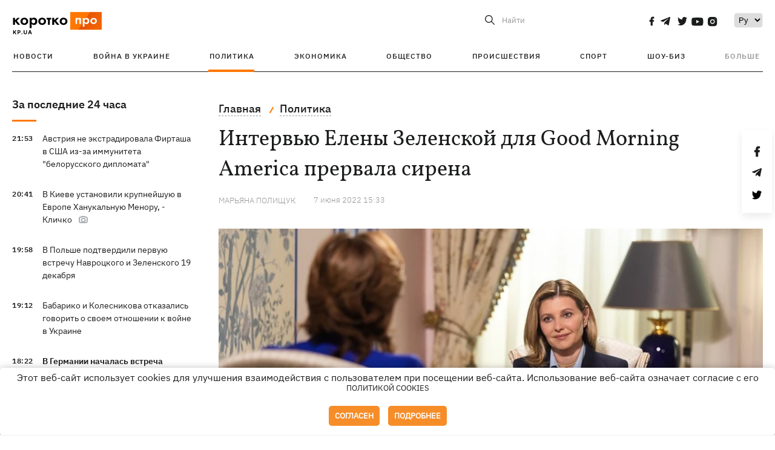

--- FILE ---
content_type: image/svg+xml
request_url: https://kp.ua/user/img/right-arrow-black-triangle.svg
body_size: 138
content:
<?xml version="1.0" encoding="iso-8859-1"?>
<!-- Generator: Adobe Illustrator 16.0.0, SVG Export Plug-In . SVG Version: 6.00 Build 0)  -->
<!DOCTYPE svg PUBLIC "-//W3C//DTD SVG 1.1//EN" "http://www.w3.org/Graphics/SVG/1.1/DTD/svg11.dtd">
<svg version="1.1" id="Capa_1" xmlns="http://www.w3.org/2000/svg" xmlns:xlink="http://www.w3.org/1999/xlink" x="0px" y="0px"
	 width="552.611px" height="552.611px" viewBox="0 0 552.611 552.611" style="enable-background:new 0 0 552.611 552.611;"
	 xml:space="preserve">
<g>
	<g>
		<path d="M486.413,221.412L122.347,12.916c-52.938-30.318-95.852-5.44-95.852,55.563v415.652c0,61.004,42.914,85.882,95.852,55.563
			l364.066-208.49C539.351,300.887,539.351,251.731,486.413,221.412z" fill='#f70'/>
	</g>
</g>
<g>
</g>
<g>
</g>
<g>
</g>
<g>
</g>
<g>
</g>
<g>
</g>
<g>
</g>
<g>
</g>
<g>
</g>
<g>
</g>
<g>
</g>
<g>
</g>
<g>
</g>
<g>
</g>
<g>
</g>
</svg>
